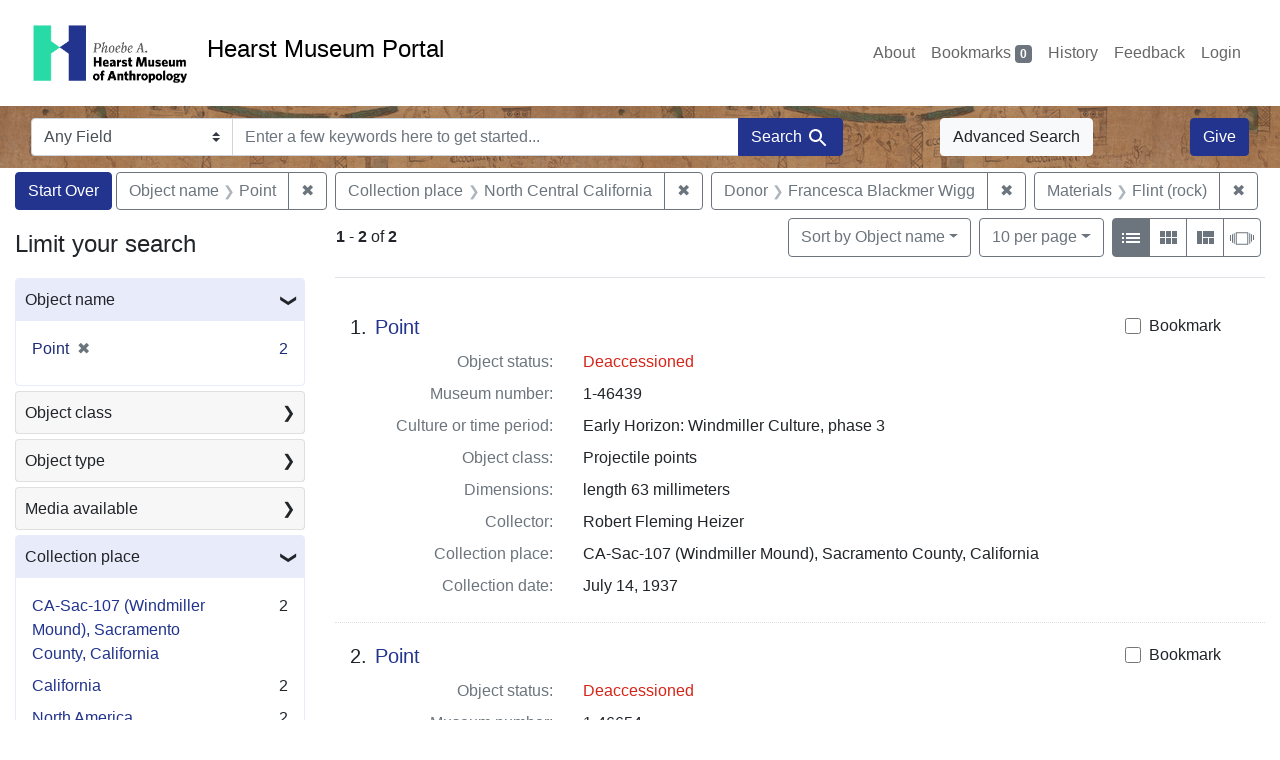

--- FILE ---
content_type: text/html; charset=utf-8
request_url: https://portal.hearstmuseum.berkeley.edu/?f%5Banonymousdonor_ss%5D%5B%5D=Francesca+Blackmer+Wigg&f%5Bobjfcptree_ss%5D%5B%5D=North+Central+California&f%5Bobjmaterials_ss%5D%5B%5D=Flint+%28rock%29&f%5Bobjname_s%5D%5B%5D=Point&per_page=10
body_size: 8624
content:



<!DOCTYPE html>
<html class="no-js" lang="en">
  <head>
    <!-- Google tag (gtag.js) -->
    <!-- CS-9131 -->
    <script async src="https://www.googletagmanager.com/gtag/js?id=G-NZEBDB60GQ"></script>
    <script>
      window.dataLayer = window.dataLayer || [];
      function gtag(){dataLayer.push(arguments);}
      gtag('js', new Date());

      gtag('config', 'G-NZEBDB60GQ');
    </script>

    <!-- HMP-380 -->
    <script async src='https://siteimproveanalytics.com/js/siteanalyze_6294756.js'></script>

    <meta charset="utf-8">
    <meta http-equiv="Content-Type" content="text/html; charset=utf-8">
    <meta name="viewport" content="width=device-width, initial-scale=1, shrink-to-fit=no">

    <!-- Internet Explorer use the highest version available -->
    <meta http-equiv="X-UA-Compatible" content="IE=edge">

    <title>Object name: Point / Collection place: North Central California / Donor: Francesca Blackmer Wigg / Materials: Flint (rock) - Hearst Museum Portal Search Results</title>
    <link href="https://portal.hearstmuseum.berkeley.edu/catalog/opensearch.xml" title="Hearst Museum Portal" type="application/opensearchdescription+xml" rel="search" />
    <link rel="icon" type="image/x-icon" href="/assets/favicon-d533effe18fa6d9a39460e538b0d08befe5c76c7491b9834ec5f980137926046.png" />
    <link rel="stylesheet" href="/assets/application-a6949ceb1e4aa59f889c76f4c1801e36e2585035c4b4cf80cdf3dd156b4411be.css" media="all" />
    <script src="/assets/application-259ee017fd9a8722ab452651f01d10bf484797daee30149bf2e2b61549316aa7.js"></script>

    <meta name="csrf-param" content="authenticity_token" />
<meta name="csrf-token" content="ADIQbQ53L3chX8UXyU9cXvs4yTfMOlVIYmryQZRNQCT3tY-PvV_WCb9-bxbQnlaUl0U_GN5e208RGVWUAqxkFQ" />
      <meta name="totalResults" content="2" />
<meta name="startIndex" content="0" />
<meta name="itemsPerPage" content="10" />

  <link rel="alternate" type="application/rss+xml" title="RSS for results" href="/catalog.rss?f%5Banonymousdonor_ss%5D%5B%5D=Francesca+Blackmer+Wigg&amp;f%5Bobjfcptree_ss%5D%5B%5D=North+Central+California&amp;f%5Bobjmaterials_ss%5D%5B%5D=Flint+%28rock%29&amp;f%5Bobjname_s%5D%5B%5D=Point&amp;per_page=10" />
  <link rel="alternate" type="application/atom+xml" title="Atom for results" href="/catalog.atom?f%5Banonymousdonor_ss%5D%5B%5D=Francesca+Blackmer+Wigg&amp;f%5Bobjfcptree_ss%5D%5B%5D=North+Central+California&amp;f%5Bobjmaterials_ss%5D%5B%5D=Flint+%28rock%29&amp;f%5Bobjname_s%5D%5B%5D=Point&amp;per_page=10" />
  <link rel="alternate" type="application/json" title="JSON" href="/catalog.json?f%5Banonymousdonor_ss%5D%5B%5D=Francesca+Blackmer+Wigg&amp;f%5Bobjfcptree_ss%5D%5B%5D=North+Central+California&amp;f%5Bobjmaterials_ss%5D%5B%5D=Flint+%28rock%29&amp;f%5Bobjname_s%5D%5B%5D=Point&amp;per_page=10" />


    <meta name="twitter:card" content="summary">
<meta name="twitter:site" content="@hearstmuseum">
  <meta property="og:url"         content="https://hearstmuseum.berkeley.edu/"/>
  <meta property="og:title"       content="Hearst Museum of Anthropology" />
  <!-- meta property="og:creator"     content="Phoebe A. Hearst Museum of Anthropology" / -->
  <meta property="og:description" content="Online collection" />
  <meta property="og:image"       content="https://hearstmuseum.berkeley.edu/wp-content/themes/phoebe/images/logo.svg" />
  <meta property="twitter:image:alt" content="PAHMA"/>



  </head>
  <body class="blacklight-catalog blacklight-catalog-index">
    <nav id="skip-link" role="navigation" aria-label="Skip links">
      <a class="element-invisible element-focusable rounded-bottom py-2 px-3" data-turbolinks="false" href="#search_field">Skip to search</a>
      <a class="element-invisible element-focusable rounded-bottom py-2 px-3" data-turbolinks="false" href="#main-container">Skip to main content</a>
          <a class="element-invisible element-focusable rounded-bottom py-2 px-3" data-turbolinks="false" href="#documents">Skip to first result</a>

    </nav>
    <nav class="navbar navbar-expand-md navbar-light topbar" role="navigation">
  <div class="container-fluid pl-0">
    <a class="home-link" href="/" title="Hearst Museum collection portal homepage">
      <img class="header-logo" src="/header-logo-pahma.png" alt="Hearst Museum logo">
      <span href="/">Hearst Museum Portal</span>
    </a>
    <button class="navbar-toggler ml-3" type="button" data-toggle="collapse" data-bs-toggle="collapse" data-target="#user-util-collapse" data-bs-target="#user-util-collapse" aria-controls="user-util-collapse" aria-expanded="false" aria-label="Toggle navigation">
      <span class="navbar-toggler-icon"></span>
    </button>
    <div class="collapse navbar-collapse justify-content-end pl-3 pl-md-0" id="user-util-collapse">
      <div class="navbar-right">
  <ul aria-label="main navigation links" class="nav navbar-nav">
    <li class="nav-item"><a class="nav-link" target="_blank" href="https://hearstmuseum.berkeley.edu/about-portal/">About</a></li>
    
      <li><a id="bookmarks_nav" class="nav-link" href="/bookmarks">
  Bookmarks
<span class="badge badge-secondary bg-secondary" data-role='bookmark-counter'>0</span>
</a></li>

      <li><a aria-label="Search History" class="nav-link" href="/search_history">History</a>
</li>
    <li class="nav-item"><a class="nav-link" target="_blank" href="https://hearstmuseum.berkeley.edu/portal-feedback/">Feedback</a></li>

    <li class="nav-item">
      <a class="nav-link" href="/users/sign_in">Login</a>
    </li>
  </ul>
</div>

    </div>
  </div>
</nav>

<div class="navbar navbar-search navbar-light bg-light mb-1" style="background-image: url(/pahma_17-379a-c.png); width:100%" role="search">
  <div class="container-fluid">
    <form class="search-query-form" action="https://portal.hearstmuseum.berkeley.edu/" accept-charset="UTF-8" method="get">
  <input type="hidden" name="f[anonymousdonor_ss][]" value="Francesca Blackmer Wigg" autocomplete="off" />
<input type="hidden" name="f[objfcptree_ss][]" value="North Central California" autocomplete="off" />
<input type="hidden" name="f[objmaterials_ss][]" value="Flint (rock)" autocomplete="off" />
<input type="hidden" name="f[objname_s][]" value="Point" autocomplete="off" />
<input type="hidden" name="per_page" value="10" autocomplete="off" />
    <label for="search-bar-search_field" class="sr-only visually-hidden">Search in</label>
  <div class="input-group">
    

      <select name="search_field" id="search-bar-search_field" class="custom-select form-select search-field" autocomplete="off"><option value="text">Any Field</option>
<option value="objmusno_s_lower">Museum number</option>
<option value="objaltnum_ss">Alternate number</option>
<option value="objaccno_ss">Accession number</option>
<option value="objname_txt">Object name</option>
<option value="objobjectclass_txt">Object class</option>
<option value="objdescr_txt">Description</option>
<option value="anonymousdonor_txt">Donor</option>
<option value="objfcp_txt">Collection place</option>
<option value="objpp_txt">Production place</option>
<option value="objassoccult_txt">Culture or time period</option>
<option value="objmaker_txt">Maker or artist</option>
<option value="objcollector_txt">Collector</option>
<option value="objcolldate_txt">Collection date</option>
<option value="objmaterials_txt">Materials</option>
<option value="taxon_txt">Taxon</option>
<option value="objpersondepicted_txt">Person depicted</option>
<option value="objplacedepicted_txt">Place depicted</option>
<option value="objculturedepicted_txt">Culture depicted</option>
<option value="objinscrtext_txt">Inscription</option>
<option value="objtype_txt">Object type</option>
<option value="objfilecode_txt">Function</option>
<option value="objcontextuse_txt">Context of use</option>
<option value="objkeelingser_txt">Keeling series</option>
<option value="objdept_txt">Department</option>
<option value="loan_info_txt">Loans</option></select>

    <input type="text" name="q" id="search-bar-q" placeholder="Enter a few keywords here to get started..." class="search-q q form-control rounded-0" autocomplete="on" aria-label="search for keywords" data-autocomplete-enabled="false" />

    <span class="input-group-append">
      
      <button class="btn btn-primary search-btn" type="submit" id="search-bar-search"><span class="submit-search-text">Search</span><span class="blacklight-icons blacklight-icon-search" aria-hidden="true"><?xml version="1.0"?>
<svg width="24" height="24" viewBox="0 0 24 24" role="img">
  <path fill="none" d="M0 0h24v24H0V0z"/>
  <path d="M15.5 14h-.79l-.28-.27C15.41 12.59 16 11.11 16 9.5 16 5.91 13.09 3 9.5 3S3 5.91 3 9.5 5.91 16 9.5 16c1.61 0 3.09-.59 4.23-1.57l.27.28v.79l5 4.99L20.49 19l-4.99-5zm-6 0C7.01 14 5 11.99 5 9.5S7.01 5 9.5 5 14 7.01 14 9.5 11.99 14 9.5 14z"/>
</svg>
</span></button>
    </span>
  </div>
</form>

      <a class="btn btn-light my-1" href="/advanced?f%5Banonymousdonor_ss%5D%5B%5D=Francesca+Blackmer+Wigg&amp;f%5Bobjfcptree_ss%5D%5B%5D=North+Central+California&amp;f%5Bobjmaterials_ss%5D%5B%5D=Flint+%28rock%29&amp;f%5Bobjname_s%5D%5B%5D=Point&amp;per_page=10">Advanced Search</a>
      <a class="btn btn-primary my-1" href="https://hearstmuseum.berkeley.edu/give/">Give</a>
    </div>
  </div>
</div>

  <main id="main-container" class="container-fluid" role="main" aria-label="Main content">
      <h1 class="sr-only visually-hidden top-content-title">Search</h1>

      <div id="appliedParams" class="clearfix constraints-container">
      <h2 class="sr-only visually-hidden">Search Constraints</h2>

      <a class="catalog_startOverLink btn btn-primary" aria-label="Start Over Search" href="/">Start Over</a>

      <span class="constraints-label sr-only visually-hidden">You searched for:</span>
      
<span class="btn-group applied-filter constraint filter filter-objname_s">
  <span class="constraint-value btn btn-outline-secondary">
      <span class="filter-name">Object name</span>
      <span class="filter-value">Point</span>
  </span>
    <a class="btn btn-outline-secondary remove" href="/?f%5Banonymousdonor_ss%5D%5B%5D=Francesca+Blackmer+Wigg&amp;f%5Bobjfcptree_ss%5D%5B%5D=North+Central+California&amp;f%5Bobjmaterials_ss%5D%5B%5D=Flint+%28rock%29&amp;per_page=10">
      <span class="remove-icon" aria-hidden="true">✖</span>
      <span class="sr-only visually-hidden">
        Remove constraint Object name: Point
      </span>
</a></span>



<span class="btn-group applied-filter constraint filter filter-objfcptree_ss">
  <span class="constraint-value btn btn-outline-secondary">
      <span class="filter-name">Collection place</span>
      <span class="filter-value">North Central California</span>
  </span>
    <a class="btn btn-outline-secondary remove" href="/?f%5Banonymousdonor_ss%5D%5B%5D=Francesca+Blackmer+Wigg&amp;f%5Bobjmaterials_ss%5D%5B%5D=Flint+%28rock%29&amp;f%5Bobjname_s%5D%5B%5D=Point&amp;per_page=10">
      <span class="remove-icon" aria-hidden="true">✖</span>
      <span class="sr-only visually-hidden">
        Remove constraint Collection place: North Central California
      </span>
</a></span>



<span class="btn-group applied-filter constraint filter filter-anonymousdonor_ss">
  <span class="constraint-value btn btn-outline-secondary">
      <span class="filter-name">Donor</span>
      <span class="filter-value">Francesca Blackmer Wigg</span>
  </span>
    <a class="btn btn-outline-secondary remove" href="/?f%5Bobjfcptree_ss%5D%5B%5D=North+Central+California&amp;f%5Bobjmaterials_ss%5D%5B%5D=Flint+%28rock%29&amp;f%5Bobjname_s%5D%5B%5D=Point&amp;per_page=10">
      <span class="remove-icon" aria-hidden="true">✖</span>
      <span class="sr-only visually-hidden">
        Remove constraint Donor: Francesca Blackmer Wigg
      </span>
</a></span>



<span class="btn-group applied-filter constraint filter filter-objmaterials_ss">
  <span class="constraint-value btn btn-outline-secondary">
      <span class="filter-name">Materials</span>
      <span class="filter-value">Flint (rock)</span>
  </span>
    <a class="btn btn-outline-secondary remove" href="/?f%5Banonymousdonor_ss%5D%5B%5D=Francesca+Blackmer+Wigg&amp;f%5Bobjfcptree_ss%5D%5B%5D=North+Central+California&amp;f%5Bobjname_s%5D%5B%5D=Point&amp;per_page=10">
      <span class="remove-icon" aria-hidden="true">✖</span>
      <span class="sr-only visually-hidden">
        Remove constraint Materials: Flint (rock)
      </span>
</a></span>


    </div>



    <div class="row">
  <div class="col-md-12">
    <div id="main-flashes">
      <div class="flash_messages">
    
    
    
    
</div>

    </div>
  </div>
</div>


    <div class="row">
          <section id="content" class="col-lg-9 order-last" aria-label="search results">
      
  





<div id="sortAndPerPage" class="sort-pagination d-md-flex justify-content-between" role="navigation" aria-label="Results">
  <section class="pagination">
      <div class="page-links">
      <span class="page-entries">
        <strong>1</strong> <span aria-hidden="true">-</span><span class="sr-only">to</span> <strong>2</strong> of <strong>2</strong>
      </span>
    </div>

</section>

  <div class="search-widgets">
          <div id="sort-dropdown" class="btn-group sort-dropdown">
  <button name="button" type="submit" class="btn btn-outline-secondary dropdown-toggle" aria-expanded="false" data-toggle="dropdown" data-bs-toggle="dropdown">Sort<span class="d-none d-sm-inline"> by Object name</span><span class="caret"></span></button>

  <div class="dropdown-menu" role="menu">
      <a class="dropdown-item active" role="menuitem" aria-current="page" href="/?f%5Banonymousdonor_ss%5D%5B%5D=Francesca+Blackmer+Wigg&amp;f%5Bobjfcptree_ss%5D%5B%5D=North+Central+California&amp;f%5Bobjmaterials_ss%5D%5B%5D=Flint+%28rock%29&amp;f%5Bobjname_s%5D%5B%5D=Point&amp;per_page=10&amp;sort=objname_sort+asc">Object name</a>
      <a class="dropdown-item " role="menuitem" href="/?f%5Banonymousdonor_ss%5D%5B%5D=Francesca+Blackmer+Wigg&amp;f%5Bobjfcptree_ss%5D%5B%5D=North+Central+California&amp;f%5Bobjmaterials_ss%5D%5B%5D=Flint+%28rock%29&amp;f%5Bobjname_s%5D%5B%5D=Point&amp;per_page=10&amp;sort=objsortnum_s+asc">Museum number</a>
  </div>
</div>



          <span class="sr-only visually-hidden">Number of results to display per page</span>
  <div id="per_page-dropdown" class="btn-group per_page-dropdown">
  <button name="button" type="submit" class="btn btn-outline-secondary dropdown-toggle" aria-expanded="false" data-toggle="dropdown" data-bs-toggle="dropdown">10<span class="sr-only visually-hidden"> per page</span><span class="d-none d-sm-inline"> per page</span><span class="caret"></span></button>

  <div class="dropdown-menu" role="menu">
      <a class="dropdown-item active" role="menuitem" aria-current="page" href="/?f%5Banonymousdonor_ss%5D%5B%5D=Francesca+Blackmer+Wigg&amp;f%5Bobjfcptree_ss%5D%5B%5D=North+Central+California&amp;f%5Bobjmaterials_ss%5D%5B%5D=Flint+%28rock%29&amp;f%5Bobjname_s%5D%5B%5D=Point&amp;per_page=10">10<span class="sr-only visually-hidden"> per page</span></a>
      <a class="dropdown-item " role="menuitem" href="/?f%5Banonymousdonor_ss%5D%5B%5D=Francesca+Blackmer+Wigg&amp;f%5Bobjfcptree_ss%5D%5B%5D=North+Central+California&amp;f%5Bobjmaterials_ss%5D%5B%5D=Flint+%28rock%29&amp;f%5Bobjname_s%5D%5B%5D=Point&amp;per_page=20">20<span class="sr-only visually-hidden"> per page</span></a>
      <a class="dropdown-item " role="menuitem" href="/?f%5Banonymousdonor_ss%5D%5B%5D=Francesca+Blackmer+Wigg&amp;f%5Bobjfcptree_ss%5D%5B%5D=North+Central+California&amp;f%5Bobjmaterials_ss%5D%5B%5D=Flint+%28rock%29&amp;f%5Bobjname_s%5D%5B%5D=Point&amp;per_page=50">50<span class="sr-only visually-hidden"> per page</span></a>
      <a class="dropdown-item " role="menuitem" href="/?f%5Banonymousdonor_ss%5D%5B%5D=Francesca+Blackmer+Wigg&amp;f%5Bobjfcptree_ss%5D%5B%5D=North+Central+California&amp;f%5Bobjmaterials_ss%5D%5B%5D=Flint+%28rock%29&amp;f%5Bobjname_s%5D%5B%5D=Point&amp;per_page=100">100<span class="sr-only visually-hidden"> per page</span></a>
  </div>
</div>


        <div class="view-type">
  <span class="sr-only visually-hidden">View results as: </span>
  <div class="view-type-group btn-group">
      <a title="List view" class="btn btn-outline-secondary btn-icon view-type-list active" href="/?f%5Banonymousdonor_ss%5D%5B%5D=Francesca+Blackmer+Wigg&amp;f%5Bobjfcptree_ss%5D%5B%5D=North+Central+California&amp;f%5Bobjmaterials_ss%5D%5B%5D=Flint+%28rock%29&amp;f%5Bobjname_s%5D%5B%5D=Point&amp;per_page=10&amp;view=list">
  <span class="blacklight-icons blacklight-icon-list" aria-hidden="true"><?xml version="1.0"?>
<svg width="24" height="24" viewBox="0 0 24 24" role="img">
  <path d="M3 13h2v-2H3v2zm0 4h2v-2H3v2zm0-8h2V7H3v2zm4 4h14v-2H7v2zm0 4h14v-2H7v2zM7 7v2h14V7H7z"/>
  <path d="M0 0h24v24H0z" fill="none"/>
</svg>
</span>
  <span class="caption">List view</span>
</a>
      <a title="Gallery view" class="btn btn-outline-secondary btn-icon view-type-gallery " href="/?f%5Banonymousdonor_ss%5D%5B%5D=Francesca+Blackmer+Wigg&amp;f%5Bobjfcptree_ss%5D%5B%5D=North+Central+California&amp;f%5Bobjmaterials_ss%5D%5B%5D=Flint+%28rock%29&amp;f%5Bobjname_s%5D%5B%5D=Point&amp;per_page=10&amp;view=gallery">
  <span class="blacklight-icons blacklight-icon-gallery" aria-hidden="true"><?xml version="1.0"?>
<svg width="24" height="24" viewBox="0 0 24 24" role="img">
  <path fill="none" d="M0 0h24v24H0V0z"/>
  <path d="M4 11h5V5H4v6zm0 7h5v-6H4v6zm6 0h5v-6h-5v6zm6 0h5v-6h-5v6zm-6-7h5V5h-5v6zm6-6v6h5V5h-5z"/>
</svg>
</span>
  <span class="caption">Gallery view</span>
</a>
      <a title="Masonry view" class="btn btn-outline-secondary btn-icon view-type-masonry " href="/?f%5Banonymousdonor_ss%5D%5B%5D=Francesca+Blackmer+Wigg&amp;f%5Bobjfcptree_ss%5D%5B%5D=North+Central+California&amp;f%5Bobjmaterials_ss%5D%5B%5D=Flint+%28rock%29&amp;f%5Bobjname_s%5D%5B%5D=Point&amp;per_page=10&amp;view=masonry">
  <span class="blacklight-icons blacklight-icon-masonry" aria-hidden="true"><?xml version="1.0"?>
<svg width="24" height="24" viewBox="0 0 24 24" role="img">
  <path fill="none" d="M0 0h24v24H0V0z"/>
  <path d="M10 18h5v-6h-5v6zm-6 0h5V5H4v13zm12 0h5v-6h-5v6zM10 5v6h11V5H10z"/>
</svg>
</span>
  <span class="caption">Masonry view</span>
</a>
      <a title="Slideshow view" class="btn btn-outline-secondary btn-icon view-type-slideshow " href="/?f%5Banonymousdonor_ss%5D%5B%5D=Francesca+Blackmer+Wigg&amp;f%5Bobjfcptree_ss%5D%5B%5D=North+Central+California&amp;f%5Bobjmaterials_ss%5D%5B%5D=Flint+%28rock%29&amp;f%5Bobjname_s%5D%5B%5D=Point&amp;per_page=10&amp;view=slideshow">
  <span class="blacklight-icons blacklight-icon-slideshow" aria-hidden="true"><?xml version="1.0" encoding="UTF-8"?>
<svg width="24" height="24" viewBox="0 0 25 24" role="img">
  <path d="m1 9v6h-1v-6zm6-3h12v13h-13v-13zm11 1h-11v11h11zm-13 0v11h-1v-11zm-2 1v9h-1v-9zm18-1v11h-1v-11zm2 1v8h-1v-8zm2 1v5h-1v-5z"/>
</svg>
</span>
  <span class="caption">Slideshow view</span>
</a>
  </div>
</div>


</div>
</div>


<h2 class="sr-only visually-hidden">Search Results</h2>

  <div id="documents" class="documents-list" tabindex="-1">
  <article data-document-id="5cbb7c59-2fd6-48e7-bb47-30f6bf443a17" data-document-counter="1" itemscope="itemscope" itemtype="http://schema.org/Thing" class="document document-position-1">
  
        <div class="documentHeader row">

  <h3 class="index_title document-title-heading col-sm-9 col-lg-10">
      <span class="document-counter">
        1. 
      </span>
    <a data-context-href="/catalog/5cbb7c59-2fd6-48e7-bb47-30f6bf443a17/track?counter=1&amp;document_id=5cbb7c59-2fd6-48e7-bb47-30f6bf443a17&amp;per_page=10&amp;search_id=112647087" href="/catalog/5cbb7c59-2fd6-48e7-bb47-30f6bf443a17">Point</a>
  </h3>

      <div class="index-document-functions col-sm-3 col-lg-2">
        <form class="bookmark-toggle" data-doc-id="5cbb7c59-2fd6-48e7-bb47-30f6bf443a17" data-present="In Bookmarks&lt;span class=&quot;sr-only&quot;&gt;: Point, museum number 1-46439. Search result 1&lt;/span&gt;" data-absent="Bookmark &lt;span class=&quot;sr-only&quot;&gt;Point, museum number 1-46439. Search result 1&lt;/span&gt;" data-inprogress="Saving..." action="/bookmarks/5cbb7c59-2fd6-48e7-bb47-30f6bf443a17" accept-charset="UTF-8" method="post"><input type="hidden" name="_method" value="put" autocomplete="off" /><input type="hidden" name="authenticity_token" value="7cFWj0c344JVrFSj5cfx_vJXlR37X7NrOfYhZe0qmrzTkZQ5r9CJjufc5N4vCsUEsIsc1j3Nl2q3hvOWou-FWw" autocomplete="off" />
  <input type="submit" name="commit" value="Bookmark" id="bookmark_toggle_5cbb7c59-2fd6-48e7-bb47-30f6bf443a17" class="bookmark-add btn btn-outline-secondary" data-disable-with="Bookmark" />
</form>


</div>

</div>


<dl class="document-metadata dl-invert row">
    <dt class="blacklight-deaccessioned_s col-md-3">    Object status:
</dt>
  <dd class="col-md-9 blacklight-deaccessioned_s">    <span class="text-danger">Deaccessioned</span>
</dd>

    <dt class="blacklight-objmusno_s col-md-3">    Museum number:
</dt>
  <dd class="col-md-9 blacklight-objmusno_s">    1-46439
</dd>

    <dt class="blacklight-objassoccult_ss col-md-3">    Culture or time period:
</dt>
  <dd class="col-md-9 blacklight-objassoccult_ss">    Early Horizon: Windmiller Culture, phase 3
</dd>

    <dt class="blacklight-objobjectclass_ss col-md-3">    Object class:
</dt>
  <dd class="col-md-9 blacklight-objobjectclass_ss">    Projectile points
</dd>

    <dt class="blacklight-objdimensions_ss col-md-3">    Dimensions:
</dt>
  <dd class="col-md-9 blacklight-objdimensions_ss">    length 63 millimeters
</dd>

    <dt class="blacklight-objcollector_ss col-md-3">    Collector:
</dt>
  <dd class="col-md-9 blacklight-objcollector_ss">    Robert Fleming Heizer
</dd>

    <dt class="blacklight-objfcp_s col-md-3">    Collection place:
</dt>
  <dd class="col-md-9 blacklight-objfcp_s">    CA-Sac-107 (Windmiller Mound), Sacramento County, California
</dd>

    <dt class="blacklight-objcolldate_s col-md-3">    Collection date:
</dt>
  <dd class="col-md-9 blacklight-objcolldate_s">    July 14, 1937
</dd>

</dl>



  
</article><article data-document-id="784b7eaf-c997-4d90-ab92-3156358f3cd0" data-document-counter="2" itemscope="itemscope" itemtype="http://schema.org/Thing" class="document document-position-2">
  
        <div class="documentHeader row">

  <h3 class="index_title document-title-heading col-sm-9 col-lg-10">
      <span class="document-counter">
        2. 
      </span>
    <a data-context-href="/catalog/784b7eaf-c997-4d90-ab92-3156358f3cd0/track?counter=2&amp;document_id=784b7eaf-c997-4d90-ab92-3156358f3cd0&amp;per_page=10&amp;search_id=112647087" href="/catalog/784b7eaf-c997-4d90-ab92-3156358f3cd0">Point</a>
  </h3>

      <div class="index-document-functions col-sm-3 col-lg-2">
        <form class="bookmark-toggle" data-doc-id="784b7eaf-c997-4d90-ab92-3156358f3cd0" data-present="In Bookmarks&lt;span class=&quot;sr-only&quot;&gt;: Point, museum number 1-46654. Search result 2&lt;/span&gt;" data-absent="Bookmark &lt;span class=&quot;sr-only&quot;&gt;Point, museum number 1-46654. Search result 2&lt;/span&gt;" data-inprogress="Saving..." action="/bookmarks/784b7eaf-c997-4d90-ab92-3156358f3cd0" accept-charset="UTF-8" method="post"><input type="hidden" name="_method" value="put" autocomplete="off" /><input type="hidden" name="authenticity_token" value="bV0bO1mJMO9pP4EXYLF8EQofefJBL9jY2JDa27lBJ-vnTOwkdnyyoC8aEw5pPxGzP4_a1JoAJbyAv9FtFZwQuw" autocomplete="off" />
  <input type="submit" name="commit" value="Bookmark" id="bookmark_toggle_784b7eaf-c997-4d90-ab92-3156358f3cd0" class="bookmark-add btn btn-outline-secondary" data-disable-with="Bookmark" />
</form>


</div>

</div>


<dl class="document-metadata dl-invert row">
    <dt class="blacklight-deaccessioned_s col-md-3">    Object status:
</dt>
  <dd class="col-md-9 blacklight-deaccessioned_s">    <span class="text-danger">Deaccessioned</span>
</dd>

    <dt class="blacklight-objmusno_s col-md-3">    Museum number:
</dt>
  <dd class="col-md-9 blacklight-objmusno_s">    1-46654
</dd>

    <dt class="blacklight-objobjectclass_ss col-md-3">    Object class:
</dt>
  <dd class="col-md-9 blacklight-objobjectclass_ss">    Projectile points
</dd>

    <dt class="blacklight-objdimensions_ss col-md-3">    Dimensions:
</dt>
  <dd class="col-md-9 blacklight-objdimensions_ss">    length 47 millimeters
</dd>

    <dt class="blacklight-objcollector_ss col-md-3">    Collector:
</dt>
  <dd class="col-md-9 blacklight-objcollector_ss">    Robert Fleming Heizer
</dd>

    <dt class="blacklight-objfcp_s col-md-3">    Collection place:
</dt>
  <dd class="col-md-9 blacklight-objfcp_s">    CA-Sac-107 (Windmiller Mound), Sacramento County, California
</dd>

    <dt class="blacklight-objcolldate_s col-md-3">    Collection date:
</dt>
  <dd class="col-md-9 blacklight-objcolldate_s">    August 9, 1937
</dd>

</dl>



  
</article>
</div>





    </section>

    <section id="sidebar" class="page-sidebar col-lg-3 order-first" aria-label="limit your search">
          <div id="facets" class="facets sidenav facets-toggleable-md">
  <div class="facets-header">
    <h2 class="facets-heading">Limit your search</h2>

    <button class="navbar-toggler navbar-toggler-right" type="button" data-toggle="collapse" data-target="#facet-panel-collapse" data-bs-toggle="collapse" data-bs-target="#facet-panel-collapse" aria-controls="facet-panel-collapse" aria-expanded="false" aria-label="Toggle facets">
      <span class="navbar-toggler-icon"></span>
</button>  </div>

  <div id="facet-panel-collapse" class="facets-collapse collapse">
      <div class="card facet-limit blacklight-objname_s facet-limit-active">
  <h3 class="card-header p-0 facet-field-heading" id="facet-objname_s-header">
    <button
      type="button"
      class="btn w-100 d-block btn-block p-2 text-start text-left collapse-toggle "
      data-toggle="collapse"
      data-bs-toggle="collapse"
      data-target="#facet-objname_s"
      data-bs-target="#facet-objname_s"
      aria-expanded="true"
    >
          Object name

      <span aria-hidden="true">❯</span>
    </button>
  </h3>
  <div
    id="facet-objname_s"
    aria-labelledby="facet-objname_s-header"
    class="panel-collapse facet-content collapse show"
    role="region"
  >
    <div class="card-body">
              
    <ul aria-label="Object name options" class="facet-values list-unstyled">
      <li><span class="facet-label"><span class="selected">Point</span><a class="remove" rel="nofollow" href="/?f%5Banonymousdonor_ss%5D%5B%5D=Francesca+Blackmer+Wigg&amp;f%5Bobjfcptree_ss%5D%5B%5D=North+Central+California&amp;f%5Bobjmaterials_ss%5D%5B%5D=Flint+%28rock%29&amp;per_page=10"><span class="remove-icon" aria-hidden="true">✖</span><span class="sr-only visually-hidden">Remove constraint Object name: Point</span></a></span><span class="selected facet-count">2<span class="sr-only"> objects</span></span></li>
    </ul>




    </div>
  </div>
</div>

<div class="card facet-limit blacklight-objobjectclasstree_ss ">
  <h3 class="card-header p-0 facet-field-heading" id="facet-objobjectclasstree_ss-header">
    <button
      type="button"
      class="btn w-100 d-block btn-block p-2 text-start text-left collapse-toggle collapsed"
      data-toggle="collapse"
      data-bs-toggle="collapse"
      data-target="#facet-objobjectclasstree_ss"
      data-bs-target="#facet-objobjectclasstree_ss"
      aria-expanded="false"
    >
          Object class

      <span aria-hidden="true">❯</span>
    </button>
  </h3>
  <div
    id="facet-objobjectclasstree_ss"
    aria-labelledby="facet-objobjectclasstree_ss-header"
    class="panel-collapse facet-content collapse "
    role="region"
  >
    <div class="card-body">
              
    <ul aria-label="Object class options" class="facet-values list-unstyled">
      <li><span class="facet-label"><a class="facet-select" rel="nofollow" href="/?f%5Banonymousdonor_ss%5D%5B%5D=Francesca+Blackmer+Wigg&amp;f%5Bobjfcptree_ss%5D%5B%5D=North+Central+California&amp;f%5Bobjmaterials_ss%5D%5B%5D=Flint+%28rock%29&amp;f%5Bobjname_s%5D%5B%5D=Point&amp;f%5Bobjobjectclasstree_ss%5D%5B%5D=Projectile+points&amp;per_page=10">Projectile points</a></span><span class="facet-count">2<span class="sr-only"> objects</span></span></li><li><span class="facet-label"><a class="facet-select" rel="nofollow" href="/?f%5Banonymousdonor_ss%5D%5B%5D=Francesca+Blackmer+Wigg&amp;f%5Bobjfcptree_ss%5D%5B%5D=North+Central+California&amp;f%5Bobjmaterials_ss%5D%5B%5D=Flint+%28rock%29&amp;f%5Bobjname_s%5D%5B%5D=Point&amp;f%5Bobjobjectclasstree_ss%5D%5B%5D=Projectile+weapon+components&amp;per_page=10">Projectile weapon components</a></span><span class="facet-count">2<span class="sr-only"> objects</span></span></li><li><span class="facet-label"><a class="facet-select" rel="nofollow" href="/?f%5Banonymousdonor_ss%5D%5B%5D=Francesca+Blackmer+Wigg&amp;f%5Bobjfcptree_ss%5D%5B%5D=North+Central+California&amp;f%5Bobjmaterials_ss%5D%5B%5D=Flint+%28rock%29&amp;f%5Bobjname_s%5D%5B%5D=Point&amp;f%5Bobjobjectclasstree_ss%5D%5B%5D=Weapon+components&amp;per_page=10">Weapon components</a></span><span class="facet-count">2<span class="sr-only"> objects</span></span></li>
    </ul>




    </div>
  </div>
</div>

<div class="card facet-limit blacklight-objtype_s ">
  <h3 class="card-header p-0 facet-field-heading" id="facet-objtype_s-header">
    <button
      type="button"
      class="btn w-100 d-block btn-block p-2 text-start text-left collapse-toggle collapsed"
      data-toggle="collapse"
      data-bs-toggle="collapse"
      data-target="#facet-objtype_s"
      data-bs-target="#facet-objtype_s"
      aria-expanded="false"
    >
          Object type

      <span aria-hidden="true">❯</span>
    </button>
  </h3>
  <div
    id="facet-objtype_s"
    aria-labelledby="facet-objtype_s-header"
    class="panel-collapse facet-content collapse "
    role="region"
  >
    <div class="card-body">
              
    <ul aria-label="Object type options" class="facet-values list-unstyled">
      <li><span class="facet-label"><a class="facet-select" rel="nofollow" href="/?f%5Banonymousdonor_ss%5D%5B%5D=Francesca+Blackmer+Wigg&amp;f%5Bobjfcptree_ss%5D%5B%5D=North+Central+California&amp;f%5Bobjmaterials_ss%5D%5B%5D=Flint+%28rock%29&amp;f%5Bobjname_s%5D%5B%5D=Point&amp;f%5Bobjtype_s%5D%5B%5D=archaeology&amp;per_page=10">archaeology</a></span><span class="facet-count">2<span class="sr-only"> objects</span></span></li>
    </ul>




    </div>
  </div>
</div>

<div class="card facet-limit blacklight-media_available_ss ">
  <h3 class="card-header p-0 facet-field-heading" id="facet-media_available_ss-header">
    <button
      type="button"
      class="btn w-100 d-block btn-block p-2 text-start text-left collapse-toggle collapsed"
      data-toggle="collapse"
      data-bs-toggle="collapse"
      data-target="#facet-media_available_ss"
      data-bs-target="#facet-media_available_ss"
      aria-expanded="false"
    >
          Media available

      <span aria-hidden="true">❯</span>
    </button>
  </h3>
  <div
    id="facet-media_available_ss"
    aria-labelledby="facet-media_available_ss-header"
    class="panel-collapse facet-content collapse "
    role="region"
  >
    <div class="card-body">
              
    <ul aria-label="Media available options" class="facet-values list-unstyled">
      <li><span class="facet-label"><a class="facet-select" rel="nofollow" href="/?f%5Banonymousdonor_ss%5D%5B%5D=Francesca+Blackmer+Wigg&amp;f%5Bmedia_available_ss%5D%5B%5D=legacy+documentation&amp;f%5Bobjfcptree_ss%5D%5B%5D=North+Central+California&amp;f%5Bobjmaterials_ss%5D%5B%5D=Flint+%28rock%29&amp;f%5Bobjname_s%5D%5B%5D=Point&amp;per_page=10">legacy documentation</a></span><span class="facet-count">2<span class="sr-only"> objects</span></span></li>
    </ul>




    </div>
  </div>
</div>

<div class="card facet-limit blacklight-objfcptree_ss facet-limit-active">
  <h3 class="card-header p-0 facet-field-heading" id="facet-objfcptree_ss-header">
    <button
      type="button"
      class="btn w-100 d-block btn-block p-2 text-start text-left collapse-toggle "
      data-toggle="collapse"
      data-bs-toggle="collapse"
      data-target="#facet-objfcptree_ss"
      data-bs-target="#facet-objfcptree_ss"
      aria-expanded="true"
    >
          Collection place

      <span aria-hidden="true">❯</span>
    </button>
  </h3>
  <div
    id="facet-objfcptree_ss"
    aria-labelledby="facet-objfcptree_ss-header"
    class="panel-collapse facet-content collapse show"
    role="region"
  >
    <div class="card-body">
              
    <ul aria-label="Collection place options" class="facet-values list-unstyled">
      <li><span class="facet-label"><a class="facet-select" rel="nofollow" href="/?f%5Banonymousdonor_ss%5D%5B%5D=Francesca+Blackmer+Wigg&amp;f%5Bobjfcptree_ss%5D%5B%5D=North+Central+California&amp;f%5Bobjfcptree_ss%5D%5B%5D=CA-Sac-107+%28Windmiller+Mound%29%2C+Sacramento+County%2C+California&amp;f%5Bobjmaterials_ss%5D%5B%5D=Flint+%28rock%29&amp;f%5Bobjname_s%5D%5B%5D=Point&amp;per_page=10">CA-Sac-107 (Windmiller Mound), Sacramento County, California</a></span><span class="facet-count">2<span class="sr-only"> objects</span></span></li><li><span class="facet-label"><a class="facet-select" rel="nofollow" href="/?f%5Banonymousdonor_ss%5D%5B%5D=Francesca+Blackmer+Wigg&amp;f%5Bobjfcptree_ss%5D%5B%5D=North+Central+California&amp;f%5Bobjfcptree_ss%5D%5B%5D=California&amp;f%5Bobjmaterials_ss%5D%5B%5D=Flint+%28rock%29&amp;f%5Bobjname_s%5D%5B%5D=Point&amp;per_page=10">California</a></span><span class="facet-count">2<span class="sr-only"> objects</span></span></li><li><span class="facet-label"><a class="facet-select" rel="nofollow" href="/?f%5Banonymousdonor_ss%5D%5B%5D=Francesca+Blackmer+Wigg&amp;f%5Bobjfcptree_ss%5D%5B%5D=North+Central+California&amp;f%5Bobjfcptree_ss%5D%5B%5D=North+America&amp;f%5Bobjmaterials_ss%5D%5B%5D=Flint+%28rock%29&amp;f%5Bobjname_s%5D%5B%5D=Point&amp;per_page=10">North America</a></span><span class="facet-count">2<span class="sr-only"> objects</span></span></li><li><span class="facet-label"><span class="selected">North Central California</span><a class="remove" rel="nofollow" href="/?f%5Banonymousdonor_ss%5D%5B%5D=Francesca+Blackmer+Wigg&amp;f%5Bobjmaterials_ss%5D%5B%5D=Flint+%28rock%29&amp;f%5Bobjname_s%5D%5B%5D=Point&amp;per_page=10"><span class="remove-icon" aria-hidden="true">✖</span><span class="sr-only visually-hidden">Remove constraint Collection place: North Central California</span></a></span><span class="selected facet-count">2<span class="sr-only"> objects</span></span></li><li><span class="facet-label"><a class="facet-select" rel="nofollow" href="/?f%5Banonymousdonor_ss%5D%5B%5D=Francesca+Blackmer+Wigg&amp;f%5Bobjfcptree_ss%5D%5B%5D=North+Central+California&amp;f%5Bobjfcptree_ss%5D%5B%5D=Northern+California&amp;f%5Bobjmaterials_ss%5D%5B%5D=Flint+%28rock%29&amp;f%5Bobjname_s%5D%5B%5D=Point&amp;per_page=10">Northern California</a></span><span class="facet-count">2<span class="sr-only"> objects</span></span></li><li><span class="facet-label"><a class="facet-select" rel="nofollow" href="/?f%5Banonymousdonor_ss%5D%5B%5D=Francesca+Blackmer+Wigg&amp;f%5Bobjfcptree_ss%5D%5B%5D=North+Central+California&amp;f%5Bobjfcptree_ss%5D%5B%5D=Sacramento+County%2C+California&amp;f%5Bobjmaterials_ss%5D%5B%5D=Flint+%28rock%29&amp;f%5Bobjname_s%5D%5B%5D=Point&amp;per_page=10">Sacramento County, California</a></span><span class="facet-count">2<span class="sr-only"> objects</span></span></li><li><span class="facet-label"><a class="facet-select" rel="nofollow" href="/?f%5Banonymousdonor_ss%5D%5B%5D=Francesca+Blackmer+Wigg&amp;f%5Bobjfcptree_ss%5D%5B%5D=North+Central+California&amp;f%5Bobjfcptree_ss%5D%5B%5D=The+Americas&amp;f%5Bobjmaterials_ss%5D%5B%5D=Flint+%28rock%29&amp;f%5Bobjname_s%5D%5B%5D=Point&amp;per_page=10">The Americas</a></span><span class="facet-count">2<span class="sr-only"> objects</span></span></li><li><span class="facet-label"><a class="facet-select" rel="nofollow" href="/?f%5Banonymousdonor_ss%5D%5B%5D=Francesca+Blackmer+Wigg&amp;f%5Bobjfcptree_ss%5D%5B%5D=North+Central+California&amp;f%5Bobjfcptree_ss%5D%5B%5D=United+States&amp;f%5Bobjmaterials_ss%5D%5B%5D=Flint+%28rock%29&amp;f%5Bobjname_s%5D%5B%5D=Point&amp;per_page=10">United States</a></span><span class="facet-count">2<span class="sr-only"> objects</span></span></li>
    </ul>




    </div>
  </div>
</div>

<div class="card facet-limit blacklight-objcolldate_begin_i ">
  <h3 class="card-header p-0 facet-field-heading" id="facet-objcolldate_begin_i-header">
    <button
      type="button"
      class="btn w-100 d-block btn-block p-2 text-start text-left collapse-toggle collapsed"
      data-toggle="collapse"
      data-bs-toggle="collapse"
      data-target="#facet-objcolldate_begin_i"
      data-bs-target="#facet-objcolldate_begin_i"
      aria-expanded="false"
    >
          Year collected

      <span aria-hidden="true">❯</span>
    </button>
  </h3>
  <div
    id="facet-objcolldate_begin_i"
    aria-labelledby="facet-objcolldate_begin_i-header"
    class="panel-collapse facet-content collapse "
    role="region"
  >
    <div class="card-body">
          <div class="limit_content range_limit objcolldate_begin_i-config blrl-plot-config">

      <!-- no results profile if missing is selected -->
        <!-- you can hide this if you want, but it has to be on page if you want
             JS slider and calculated facets to show up, JS sniffs it. -->
        <div class="profile">

              <div class="distribution subsection chart_js">
                <!-- if  we already fetched segments from solr, display them
                     here. Otherwise, display a link to fetch them, which JS
                     will AJAX fetch.  -->
                  <a class="load_distribution" href="https://portal.hearstmuseum.berkeley.edu/catalog/range_limit?f%5Banonymousdonor_ss%5D%5B%5D=Francesca+Blackmer+Wigg&amp;f%5Bobjfcptree_ss%5D%5B%5D=North+Central+California&amp;f%5Bobjmaterials_ss%5D%5B%5D=Flint+%28rock%29&amp;f%5Bobjname_s%5D%5B%5D=Point&amp;per_page=10&amp;range_end=1937&amp;range_field=objcolldate_begin_i&amp;range_start=1937">View distribution</a>
              </div>
            <p class="range subsection slider_js">
              Current results range from <span class="min">1937</span> to <span class="max">1937</span>
            </p>
        </div>

        <form class="range_limit subsection form-inline range_objcolldate_begin_i d-flex justify-content-center" action="https://portal.hearstmuseum.berkeley.edu/" accept-charset="UTF-8" method="get">
  <input type="hidden" name="f[anonymousdonor_ss][]" value="Francesca Blackmer Wigg" autocomplete="off" />
<input type="hidden" name="f[objfcptree_ss][]" value="North Central California" autocomplete="off" />
<input type="hidden" name="f[objmaterials_ss][]" value="Flint (rock)" autocomplete="off" />
<input type="hidden" name="f[objname_s][]" value="Point" autocomplete="off" />
<input type="hidden" name="per_page" value="10" autocomplete="off" />

  <div class="input-group input-group-sm mb-3 flex-nowrap range-limit-input-group">
    <input type="number" name="range[objcolldate_begin_i][begin]" id="range-objcolldate_begin_i-begin" class="form-control text-center range_begin" /><label class="sr-only visually-hidden" for="range-objcolldate_begin_i-begin">Year collected range begin</label>
    <input type="number" name="range[objcolldate_begin_i][end]" id="range-objcolldate_begin_i-end" class="form-control text-center range_end" /><label class="sr-only visually-hidden" for="range-objcolldate_begin_i-end">Year collected range end</label>
    <div class="input-group-append">
      <input type="submit" value="Apply" class="submit btn btn-secondary" aria-label="Apply Year collected range limits" data-disable-with="Apply" />
    </div>
  </div>
</form>

        <div class="more_facets"><a data-blacklight-modal="trigger" href="/catalog/facet/objcolldate_begin_i?f%5Banonymousdonor_ss%5D%5B%5D=Francesca+Blackmer+Wigg&amp;f%5Bobjfcptree_ss%5D%5B%5D=North+Central+California&amp;f%5Bobjmaterials_ss%5D%5B%5D=Flint+%28rock%29&amp;f%5Bobjname_s%5D%5B%5D=Point&amp;per_page=10">View larger <span aria-hidden="true">&raquo;</span><span class="sr-only">Year collected</span></a></div>

    </div>


    </div>
  </div>
</div>

<div class="card facet-limit blacklight-objcollector_ss ">
  <h3 class="card-header p-0 facet-field-heading" id="facet-objcollector_ss-header">
    <button
      type="button"
      class="btn w-100 d-block btn-block p-2 text-start text-left collapse-toggle collapsed"
      data-toggle="collapse"
      data-bs-toggle="collapse"
      data-target="#facet-objcollector_ss"
      data-bs-target="#facet-objcollector_ss"
      aria-expanded="false"
    >
          Collector

      <span aria-hidden="true">❯</span>
    </button>
  </h3>
  <div
    id="facet-objcollector_ss"
    aria-labelledby="facet-objcollector_ss-header"
    class="panel-collapse facet-content collapse "
    role="region"
  >
    <div class="card-body">
              
    <ul aria-label="Collector options" class="facet-values list-unstyled">
      <li><span class="facet-label"><a class="facet-select" rel="nofollow" href="/?f%5Banonymousdonor_ss%5D%5B%5D=Francesca+Blackmer+Wigg&amp;f%5Bobjcollector_ss%5D%5B%5D=Robert+Fleming+Heizer&amp;f%5Bobjfcptree_ss%5D%5B%5D=North+Central+California&amp;f%5Bobjmaterials_ss%5D%5B%5D=Flint+%28rock%29&amp;f%5Bobjname_s%5D%5B%5D=Point&amp;per_page=10">Robert Fleming Heizer</a></span><span class="facet-count">2<span class="sr-only"> objects</span></span></li>
    </ul>




    </div>
  </div>
</div>

<div class="card facet-limit blacklight-anonymousdonor_ss facet-limit-active">
  <h3 class="card-header p-0 facet-field-heading" id="facet-anonymousdonor_ss-header">
    <button
      type="button"
      class="btn w-100 d-block btn-block p-2 text-start text-left collapse-toggle "
      data-toggle="collapse"
      data-bs-toggle="collapse"
      data-target="#facet-anonymousdonor_ss"
      data-bs-target="#facet-anonymousdonor_ss"
      aria-expanded="true"
    >
          Donor

      <span aria-hidden="true">❯</span>
    </button>
  </h3>
  <div
    id="facet-anonymousdonor_ss"
    aria-labelledby="facet-anonymousdonor_ss-header"
    class="panel-collapse facet-content collapse show"
    role="region"
  >
    <div class="card-body">
              
    <ul aria-label="Donor options" class="facet-values list-unstyled">
      <li><span class="facet-label"><a class="facet-select" rel="nofollow" href="/?f%5Banonymousdonor_ss%5D%5B%5D=Francesca+Blackmer+Wigg&amp;f%5Banonymousdonor_ss%5D%5B%5D=Beverly+Blackmer&amp;f%5Bobjfcptree_ss%5D%5B%5D=North+Central+California&amp;f%5Bobjmaterials_ss%5D%5B%5D=Flint+%28rock%29&amp;f%5Bobjname_s%5D%5B%5D=Point&amp;per_page=10">Beverly Blackmer</a></span><span class="facet-count">2<span class="sr-only"> objects</span></span></li><li><span class="facet-label"><span class="selected">Francesca Blackmer Wigg</span><a class="remove" rel="nofollow" href="/?f%5Bobjfcptree_ss%5D%5B%5D=North+Central+California&amp;f%5Bobjmaterials_ss%5D%5B%5D=Flint+%28rock%29&amp;f%5Bobjname_s%5D%5B%5D=Point&amp;per_page=10"><span class="remove-icon" aria-hidden="true">✖</span><span class="sr-only visually-hidden">Remove constraint Donor: Francesca Blackmer Wigg</span></a></span><span class="selected facet-count">2<span class="sr-only"> objects</span></span></li>
    </ul>




    </div>
  </div>
</div>

<div class="card facet-limit blacklight-objculturetree_ss ">
  <h3 class="card-header p-0 facet-field-heading" id="facet-objculturetree_ss-header">
    <button
      type="button"
      class="btn w-100 d-block btn-block p-2 text-start text-left collapse-toggle collapsed"
      data-toggle="collapse"
      data-bs-toggle="collapse"
      data-target="#facet-objculturetree_ss"
      data-bs-target="#facet-objculturetree_ss"
      aria-expanded="false"
    >
          Culture or time period

      <span aria-hidden="true">❯</span>
    </button>
  </h3>
  <div
    id="facet-objculturetree_ss"
    aria-labelledby="facet-objculturetree_ss-header"
    class="panel-collapse facet-content collapse "
    role="region"
  >
    <div class="card-body">
              
    <ul aria-label="Culture or time period options" class="facet-values list-unstyled">
      <li><span class="facet-label"><a class="facet-select" rel="nofollow" href="/?f%5Banonymousdonor_ss%5D%5B%5D=Francesca+Blackmer+Wigg&amp;f%5Bobjculturetree_ss%5D%5B%5D=Archaic+Period+of+California+%286000+BC%E2%80%931000+AD%29&amp;f%5Bobjfcptree_ss%5D%5B%5D=North+Central+California&amp;f%5Bobjmaterials_ss%5D%5B%5D=Flint+%28rock%29&amp;f%5Bobjname_s%5D%5B%5D=Point&amp;per_page=10">Archaic Period of California (6000 BC–1000 AD)</a></span><span class="facet-count">1<span class="sr-only"> objects</span></span></li><li><span class="facet-label"><a class="facet-select" rel="nofollow" href="/?f%5Banonymousdonor_ss%5D%5B%5D=Francesca+Blackmer+Wigg&amp;f%5Bobjculturetree_ss%5D%5B%5D=California+sequence&amp;f%5Bobjfcptree_ss%5D%5B%5D=North+Central+California&amp;f%5Bobjmaterials_ss%5D%5B%5D=Flint+%28rock%29&amp;f%5Bobjname_s%5D%5B%5D=Point&amp;per_page=10">California sequence</a></span><span class="facet-count">1<span class="sr-only"> objects</span></span></li><li><span class="facet-label"><a class="facet-select" rel="nofollow" href="/?f%5Banonymousdonor_ss%5D%5B%5D=Francesca+Blackmer+Wigg&amp;f%5Bobjculturetree_ss%5D%5B%5D=Early+Horizon%3A+Windmiller+Culture&amp;f%5Bobjfcptree_ss%5D%5B%5D=North+Central+California&amp;f%5Bobjmaterials_ss%5D%5B%5D=Flint+%28rock%29&amp;f%5Bobjname_s%5D%5B%5D=Point&amp;per_page=10">Early Horizon: Windmiller Culture</a></span><span class="facet-count">1<span class="sr-only"> objects</span></span></li><li><span class="facet-label"><a class="facet-select" rel="nofollow" href="/?f%5Banonymousdonor_ss%5D%5B%5D=Francesca+Blackmer+Wigg&amp;f%5Bobjculturetree_ss%5D%5B%5D=Early+Horizon%3A+Windmiller+Culture%2C+phase+3&amp;f%5Bobjfcptree_ss%5D%5B%5D=North+Central+California&amp;f%5Bobjmaterials_ss%5D%5B%5D=Flint+%28rock%29&amp;f%5Bobjname_s%5D%5B%5D=Point&amp;per_page=10">Early Horizon: Windmiller Culture, phase 3</a></span><span class="facet-count">1<span class="sr-only"> objects</span></span></li><li><span class="facet-label"><a class="facet-select" rel="nofollow" href="/?f%5Banonymousdonor_ss%5D%5B%5D=Francesca+Blackmer+Wigg&amp;f%5Bobjculturetree_ss%5D%5B%5D=Middle+Archaic+Period+of+California+%283000%E2%80%93500+BC%29&amp;f%5Bobjfcptree_ss%5D%5B%5D=North+Central+California&amp;f%5Bobjmaterials_ss%5D%5B%5D=Flint+%28rock%29&amp;f%5Bobjname_s%5D%5B%5D=Point&amp;per_page=10">Middle Archaic Period of California (3000–500 BC)</a></span><span class="facet-count">1<span class="sr-only"> objects</span></span></li><li><span class="facet-label"><a class="facet-select" rel="nofollow" href="/?f%5Banonymousdonor_ss%5D%5B%5D=Francesca+Blackmer+Wigg&amp;f%5Bobjculturetree_ss%5D%5B%5D=New+World+%28the+Americas+and+Oceania%29&amp;f%5Bobjfcptree_ss%5D%5B%5D=North+Central+California&amp;f%5Bobjmaterials_ss%5D%5B%5D=Flint+%28rock%29&amp;f%5Bobjname_s%5D%5B%5D=Point&amp;per_page=10">New World (the Americas and Oceania)</a></span><span class="facet-count">1<span class="sr-only"> objects</span></span></li><li><span class="facet-label"><a class="facet-select" rel="nofollow" href="/?f%5Banonymousdonor_ss%5D%5B%5D=Francesca+Blackmer+Wigg&amp;f%5Bobjculturetree_ss%5D%5B%5D=North+America&amp;f%5Bobjfcptree_ss%5D%5B%5D=North+Central+California&amp;f%5Bobjmaterials_ss%5D%5B%5D=Flint+%28rock%29&amp;f%5Bobjname_s%5D%5B%5D=Point&amp;per_page=10">North America</a></span><span class="facet-count">1<span class="sr-only"> objects</span></span></li>
    </ul>




    </div>
  </div>
</div>

<div class="card facet-limit blacklight-objmaterials_ss facet-limit-active">
  <h3 class="card-header p-0 facet-field-heading" id="facet-objmaterials_ss-header">
    <button
      type="button"
      class="btn w-100 d-block btn-block p-2 text-start text-left collapse-toggle "
      data-toggle="collapse"
      data-bs-toggle="collapse"
      data-target="#facet-objmaterials_ss"
      data-bs-target="#facet-objmaterials_ss"
      aria-expanded="true"
    >
          Materials

      <span aria-hidden="true">❯</span>
    </button>
  </h3>
  <div
    id="facet-objmaterials_ss"
    aria-labelledby="facet-objmaterials_ss-header"
    class="panel-collapse facet-content collapse show"
    role="region"
  >
    <div class="card-body">
              
    <ul aria-label="Materials options" class="facet-values list-unstyled">
      <li><span class="facet-label"><span class="selected">Flint (rock)</span><a class="remove" rel="nofollow" href="/?f%5Banonymousdonor_ss%5D%5B%5D=Francesca+Blackmer+Wigg&amp;f%5Bobjfcptree_ss%5D%5B%5D=North+Central+California&amp;f%5Bobjname_s%5D%5B%5D=Point&amp;per_page=10"><span class="remove-icon" aria-hidden="true">✖</span><span class="sr-only visually-hidden">Remove constraint Materials: Flint (rock)</span></a></span><span class="selected facet-count">2<span class="sr-only"> objects</span></span></li>
    </ul>




    </div>
  </div>
</div>

<div class="card facet-limit blacklight-objaccno_ss ">
  <h3 class="card-header p-0 facet-field-heading" id="facet-objaccno_ss-header">
    <button
      type="button"
      class="btn w-100 d-block btn-block p-2 text-start text-left collapse-toggle collapsed"
      data-toggle="collapse"
      data-bs-toggle="collapse"
      data-target="#facet-objaccno_ss"
      data-bs-target="#facet-objaccno_ss"
      aria-expanded="false"
    >
          Accession number

      <span aria-hidden="true">❯</span>
    </button>
  </h3>
  <div
    id="facet-objaccno_ss"
    aria-labelledby="facet-objaccno_ss-header"
    class="panel-collapse facet-content collapse "
    role="region"
  >
    <div class="card-body">
              
    <ul aria-label="Accession number options" class="facet-values list-unstyled">
      <li><span class="facet-label"><a class="facet-select" rel="nofollow" href="/?f%5Banonymousdonor_ss%5D%5B%5D=Francesca+Blackmer+Wigg&amp;f%5Bobjaccno_ss%5D%5B%5D=Acc.713&amp;f%5Bobjfcptree_ss%5D%5B%5D=North+Central+California&amp;f%5Bobjmaterials_ss%5D%5B%5D=Flint+%28rock%29&amp;f%5Bobjname_s%5D%5B%5D=Point&amp;per_page=10">Acc.713</a></span><span class="facet-count">2<span class="sr-only"> objects</span></span></li>
    </ul>




    </div>
  </div>
</div>

<div class="card facet-limit blacklight-objaccdate_begin_is ">
  <h3 class="card-header p-0 facet-field-heading" id="facet-objaccdate_begin_is-header">
    <button
      type="button"
      class="btn w-100 d-block btn-block p-2 text-start text-left collapse-toggle collapsed"
      data-toggle="collapse"
      data-bs-toggle="collapse"
      data-target="#facet-objaccdate_begin_is"
      data-bs-target="#facet-objaccdate_begin_is"
      aria-expanded="false"
    >
          Accession year

      <span aria-hidden="true">❯</span>
    </button>
  </h3>
  <div
    id="facet-objaccdate_begin_is"
    aria-labelledby="facet-objaccdate_begin_is-header"
    class="panel-collapse facet-content collapse "
    role="region"
  >
    <div class="card-body">
          <div class="limit_content range_limit objaccdate_begin_is-config blrl-plot-config">

      <!-- no results profile if missing is selected -->
        <!-- you can hide this if you want, but it has to be on page if you want
             JS slider and calculated facets to show up, JS sniffs it. -->
        <div class="profile">

              <div class="distribution subsection chart_js">
                <!-- if  we already fetched segments from solr, display them
                     here. Otherwise, display a link to fetch them, which JS
                     will AJAX fetch.  -->
                  <a class="load_distribution" href="https://portal.hearstmuseum.berkeley.edu/catalog/range_limit?f%5Banonymousdonor_ss%5D%5B%5D=Francesca+Blackmer+Wigg&amp;f%5Bobjfcptree_ss%5D%5B%5D=North+Central+California&amp;f%5Bobjmaterials_ss%5D%5B%5D=Flint+%28rock%29&amp;f%5Bobjname_s%5D%5B%5D=Point&amp;per_page=10&amp;range_end=1936&amp;range_field=objaccdate_begin_is&amp;range_start=1936">View distribution</a>
              </div>
            <p class="range subsection slider_js">
              Current results range from <span class="min">1936</span> to <span class="max">1936</span>
            </p>
        </div>

        <form class="range_limit subsection form-inline range_objaccdate_begin_is d-flex justify-content-center" action="https://portal.hearstmuseum.berkeley.edu/" accept-charset="UTF-8" method="get">
  <input type="hidden" name="f[anonymousdonor_ss][]" value="Francesca Blackmer Wigg" autocomplete="off" />
<input type="hidden" name="f[objfcptree_ss][]" value="North Central California" autocomplete="off" />
<input type="hidden" name="f[objmaterials_ss][]" value="Flint (rock)" autocomplete="off" />
<input type="hidden" name="f[objname_s][]" value="Point" autocomplete="off" />
<input type="hidden" name="per_page" value="10" autocomplete="off" />

  <div class="input-group input-group-sm mb-3 flex-nowrap range-limit-input-group">
    <input type="number" name="range[objaccdate_begin_is][begin]" id="range-objaccdate_begin_is-begin" class="form-control text-center range_begin" /><label class="sr-only visually-hidden" for="range-objaccdate_begin_is-begin">Accession year range begin</label>
    <input type="number" name="range[objaccdate_begin_is][end]" id="range-objaccdate_begin_is-end" class="form-control text-center range_end" /><label class="sr-only visually-hidden" for="range-objaccdate_begin_is-end">Accession year range end</label>
    <div class="input-group-append">
      <input type="submit" value="Apply" class="submit btn btn-secondary" aria-label="Apply Accession year range limits" data-disable-with="Apply" />
    </div>
  </div>
</form>

        <div class="more_facets"><a data-blacklight-modal="trigger" href="/catalog/facet/objaccdate_begin_is?f%5Banonymousdonor_ss%5D%5B%5D=Francesca+Blackmer+Wigg&amp;f%5Bobjfcptree_ss%5D%5B%5D=North+Central+California&amp;f%5Bobjmaterials_ss%5D%5B%5D=Flint+%28rock%29&amp;f%5Bobjname_s%5D%5B%5D=Point&amp;per_page=10">View larger <span aria-hidden="true">&raquo;</span><span class="sr-only">Accession year</span></a></div>

    </div>


    </div>
  </div>
</div>

</div></div>



    </section>

    </div>
  </main>

    <script src="https://use.fontawesome.com/4c5d5212e2.js"></script>
<footer class="site-footer">
  <div class="container">
    <div class="row">
      <div class="col-sm-12 col-md-6 col-lg-3">
        <p class="footer-logo">
          <a href="https://hearstmuseum.berkeley.edu/" class="d-block">
            <img src="/pahma_footer-logo.svg" alt="Phoebe A. Hearst Museum of Anthropology">
          </a>
        </p>
        <p>Proudly located at:</p>
        <a href="http://www.berkeley.edu" class="d-block">
          <img class="berkeley-logo" src="/berkeley.svg" alt="University of California, Berkeley">
        </a>
      </div>
      <div class="col-sm-12 col-md-6 col-lg-3">
        <ul id="menu-footer-nav-items" aria-label="secondary navigation links">
          <li class="menu-item">
            <a href="https://hearstmuseum.berkeley.edu/about/" class="nav-link">About</a>
          </li>
          <li class="menu-item">
            <a href="https://hearstmuseum.berkeley.edu/events/" class="nav-link">Events</a>
          </li>
          <li class="menu-item">
            <a href="https://hearstmuseum.berkeley.edu/request-a-research-visit/" class="nav-link">Request A Research Visit</a>
          </li>
          <li class="menu-item">
            <a href="https://hearstmuseum.berkeley.edu/descendant-communities/" class="nav-link">Descendant Communities</a>
          </li>
          <li class="menu-item">
            <a href="https://hearstmuseum.berkeley.edu/policies-services-fees/" class="nav-link">Policies, Services <span aria-hidden="true">&amp;</span><span class="sr-only">and</span> Fees</a>
          </li>
        </ul>
      </div>
      <div class="col-sm-12 col-md-6 col-lg-3">
        <h2 class="h4">Contact</h2>
        <address>103 Anthropology and Art Practice Building #3712
          University of California, Berkeley
          Berkeley, CA 94720-3712
        </address>
        <a class="telephone" href="tel:+1-510-642-3682"><i class="fa fa-mobile" aria-hidden="true"></i>510-642-3682</a>
      </div>
      <div class="col-sm-12 col-md-6 col-lg-3">
        <h2 id="social-media-heading" class="h4">Connect</h2>
        <div class="social">
          <ul aria-labelledby="social-media-heading">
            <li>
              <a href="https://www.facebook.com/hearstmuseum/" class="nav-link" title="Facebook profile, Phoebe Hearst Museum "><i class="fa fa-facebook" aria-hidden="false" role="img" aria-label="Facebook"></i></a>
            </li>
            <li>
              <a href="https://twitter.com/hearstmuseum" class="nav-link" title="Twitter profile, Phoebe Hearst Museum"><i class="fa fa-twitter" aria-hidden="false" role="img" aria-label="Twitter"></i></a>
            </li>
            <li>
              <a href="https://www.instagram.com/hearstmuseum/" class="nav-link" title="Instagram profile, Phoebe Hearst Museum"><i class="fa fa-instagram" aria-hidden="false" role="img" aria-label="Instagram"></i></a>
            </li>
            <!-- <li><a href="#"><i class="fa fa-google-plus" aria-hidden="true"></i></a></li> -->
          </ul>
        </div>
        <div class="copyright">
          <p>
            &copy; 2026 The Regents of the University of California, all rights reserved.
            <a href="https://hearstmuseum.berkeley.edu/privacy-policy/">Privacy&nbsp;Policy</a>
          </p>
          <p>Committed to
            <a href="https://dap.berkeley.edu/get-help/report-web-accessibility-issue">accessibility</a>
            <span aria-hidden="true">&amp;</span><span class="sr-only">and</span>
            <a href="https://ophd.berkeley.edu/policies-and-procedures/nondiscrimination-policy-statement">nondiscrimination</a>.
          </p>
        </div>
      </div>
    </div>
  </div>
</footer>

    <div
  id="blacklight-modal"
  aria-hidden="true"
  aria-labelledby="modal-title"
  class="modal fade"
  role="dialog"
>
  <div id="focus-trap-begin"></div>
    <div class="modal-dialog modal-lg" role="document">
      <div class="modal-content">
      </div>
    </div>
  <div id="focus-trap-end"></div>
</div>

  </body>
</html>


--- FILE ---
content_type: text/html; charset=utf-8
request_url: https://portal.hearstmuseum.berkeley.edu/catalog/range_limit?f%5Banonymousdonor_ss%5D%5B%5D=Francesca+Blackmer+Wigg&f%5Bobjfcptree_ss%5D%5B%5D=North+Central+California&f%5Bobjmaterials_ss%5D%5B%5D=Flint+%28rock%29&f%5Bobjname_s%5D%5B%5D=Point&per_page=10&range_end=1937&range_field=objcolldate_begin_i&range_start=1937
body_size: 673
content:
<ul class="facet-values list-unstyled ">
  <li><span class="facet-label"><a class="facet-select" rel="nofollow" href="/?f%5Banonymousdonor_ss%5D%5B%5D=Francesca+Blackmer+Wigg&amp;f%5Bobjfcptree_ss%5D%5B%5D=North+Central+California&amp;f%5Bobjmaterials_ss%5D%5B%5D=Flint+%28rock%29&amp;f%5Bobjname_s%5D%5B%5D=Point&amp;per_page=10&amp;range%5Bobjcolldate_begin_i%5D%5Bbegin%5D=1937&amp;range%5Bobjcolldate_begin_i%5D%5Bend%5D=1937&amp;range_end=1937&amp;range_field=objcolldate_begin_i&amp;range_start=1937"><span class="single" data-blrl-single="1937">1937</span></a></span><span class="facet-count">2<span class="sr-only"> objects</span></span></li>
</ul>



--- FILE ---
content_type: text/html; charset=utf-8
request_url: https://portal.hearstmuseum.berkeley.edu/catalog/range_limit?f%5Banonymousdonor_ss%5D%5B%5D=Francesca+Blackmer+Wigg&f%5Bobjfcptree_ss%5D%5B%5D=North+Central+California&f%5Bobjmaterials_ss%5D%5B%5D=Flint+%28rock%29&f%5Bobjname_s%5D%5B%5D=Point&per_page=10&range_end=1936&range_field=objaccdate_begin_is&range_start=1936
body_size: 682
content:
<ul class="facet-values list-unstyled ">
  <li><span class="facet-label"><a class="facet-select" rel="nofollow" href="/?f%5Banonymousdonor_ss%5D%5B%5D=Francesca+Blackmer+Wigg&amp;f%5Bobjfcptree_ss%5D%5B%5D=North+Central+California&amp;f%5Bobjmaterials_ss%5D%5B%5D=Flint+%28rock%29&amp;f%5Bobjname_s%5D%5B%5D=Point&amp;per_page=10&amp;range%5Bobjaccdate_begin_is%5D%5Bbegin%5D=1936&amp;range%5Bobjaccdate_begin_is%5D%5Bend%5D=1936&amp;range_end=1936&amp;range_field=objaccdate_begin_is&amp;range_start=1936"><span class="single" data-blrl-single="1936">1936</span></a></span><span class="facet-count">2<span class="sr-only"> objects</span></span></li>
</ul>

